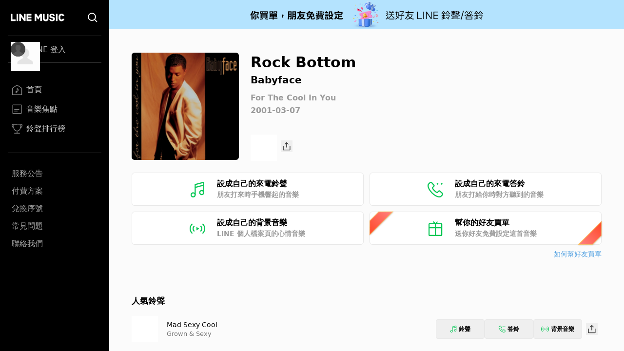

--- FILE ---
content_type: text/html; charset=utf-8
request_url: https://music-tw.line.me/track/1069761004
body_size: 8547
content:
<!DOCTYPE html><html><head><meta charSet="utf-8"/><meta name="viewport" content="width=device-width"/><title>Rock Bottom - Babyface 娃娃臉 - For The Cool In You專輯 - LINE MUSIC</title><link rel="icon" type="image/x-icon" href="/favicon.png"/><meta name="title" content="Rock Bottom - Babyface 娃娃臉 - For The Cool In You專輯 - LINE MUSIC"/><meta property="og:title" content="Rock Bottom - Babyface 娃娃臉 - For The Cool In You專輯 - LINE MUSIC"/><meta name="description" content="Rock Bottom歌詞 - Babyface 娃娃臉"/><meta property="og:description" content="Babyface 娃娃臉的Rock Bottom歌曲介紹與收聽 - LINE MUSIC"/><meta name="keywords" content="Rock Bottom, Rock Bottom歌詞, For The Cool In You, Babyface專輯, Babyface 娃娃臉"/><meta property="og:url" content="https://music-tw.line.me/track/1069761004"/><meta property="og:image" content="https://lineimg.omusic.com.tw/img/album/1069761.jpg?v=20220313093014"/><link rel="canonical" href="https://music-tw.line.me/track/1069761004"/><link rel="alternate" href="https://music-tw.line.me/track/1069761004" media="only screen and (max-width:640px)"/><link rel="alternate" href="https://music-tw.line.me/track/1069761004" media="handheld"/><meta name="next-head-count" content="14"/><link rel="preload" href="/_next/static/css/db105a7ba7bcb480.css" as="style"/><link rel="stylesheet" href="/_next/static/css/db105a7ba7bcb480.css" data-n-g=""/><link rel="preload" href="/_next/static/css/4df78f2cd73d6b26.css" as="style"/><link rel="stylesheet" href="/_next/static/css/4df78f2cd73d6b26.css" data-n-p=""/><noscript data-n-css=""></noscript><script defer="" nomodule="" src="/_next/static/chunks/polyfills-42372ed130431b0a.js"></script><script src="/_next/static/chunks/webpack-3379d213cb1db313.js" defer=""></script><script src="/_next/static/chunks/framework-64ad27b21261a9ce.js" defer=""></script><script src="/_next/static/chunks/main-80a248a7d28c20b2.js" defer=""></script><script src="/_next/static/chunks/pages/_app-dbe1ddee4e562aed.js" defer=""></script><script src="/_next/static/chunks/976-3bd7d06c31b37083.js" defer=""></script><script src="/_next/static/chunks/490-376012c099db8577.js" defer=""></script><script src="/_next/static/chunks/732-0875df5b8be68da0.js" defer=""></script><script src="/_next/static/chunks/pages/track/%5BtrackId%5D-d798c517f4fb1053.js" defer=""></script><script src="/_next/static/6IbIR_2lMUx5ydQqHfLqh/_buildManifest.js" defer=""></script><script src="/_next/static/6IbIR_2lMUx5ydQqHfLqh/_ssgManifest.js" defer=""></script></head><body class="bg-gray-50"><div id="__next"><div class="relative flex h-screen flex-col overflow-y-auto l:flex-row" id="layout-container"><div class="sticky top-0 z-10 w-auto flex-none bg-black l:bottom-0"><div class="flex"><a class="flex-1" href="/"><div class="mx-5 my-[21px] h-[25px] w-[111px] bg-[url(&#x27;/Logo/WhiteLineMusic.svg&#x27;)] bg-center bg-no-repeat l:mx-[22px] l:mb-[25px] l:mt-[23px]"></div></a><div class="mx-5 my-[21px] size-[25px] bg-[url(&#x27;/Common/WhiteSearch.svg&#x27;)] bg-center bg-no-repeat l:mx-[22px] l:mb-[25px] l:mt-[23px]"></div><div id="menu_button" class="hamburger-menu mb-[22px] mr-5 mt-6 bg-white bg-center bg-no-repeat l:hidden"></div></div><div id="menu" class="flex translate-x-full flex-col overflow-hidden text-gray-500 max-l:fixed max-l:left-0 max-l:top-0 max-l:size-full max-l:overflow-y-auto max-l:bg-black max-l:transition-transform max-l:duration-1000 l:translate-x-0"><div class="my-4 ml-auto mr-3.5 size-9 l:hidden"><button id="menu_close_button" class="btn-close [--c:white]" style="height:36px;--b:2px;--s:5px;--bg:transparent" type="button" data-headlessui-state=""></button></div><div class="mx-4"><div class="border-b border-gray-500/50 l:border-y"><div class="hidden h-[60px] text-xl font-bold leading-[60px] text-white l:flex l:h-[54px] l:py-3 l:text-base l:font-normal l:leading-8 l:text-gray-300"><img alt="Picture of the author" width="30" height="30" decoding="async" data-nimg="1" class="relative mr-3 size-[60px] rounded-full after:absolute after:left-0 after:top-0 after:size-[60px] after:bg-[url(&#x27;/DefaultPic/myInfo.gif&#x27;)] after:bg-cover after:content-[&#x27;&#x27;] l:ml-1.5 l:mr-2.5 l:size-[30px] l:after:content-[url(&#x27;/DefaultPic/profile.svg&#x27;)]" style="color:transparent" src=""/><a class="flex-1" href="https://music-tw.line.me/api/social/v1/sso/login">LINE 登入</a></div></div><div class="border-b border-gray-500/50 py-3 l:py-8"><a id="menu_link_0" href="/"><div class="flex items-center py-3 text-[22px] leading-[26px] opacity-80 hover:opacity-100 l:mt-1.5 l:px-2 l:py-1.5 l:text-base l:leading-5 text-white"><span class="flex items-center before:mr-2 before:inline-block before:size-[26px] before:bg-cover before:content-[&#x27;&#x27;] l:before:size-[22px] before:bg-[url(&quot;/SiderBar/Main.svg&quot;)]"></span>首頁</div></a><a id="menu_link_1" href="/magazine"><div class="flex items-center py-3 text-[22px] leading-[26px] opacity-80 hover:opacity-100 l:mt-1.5 l:px-2 l:py-1.5 l:text-base l:leading-5 text-white"><span class="flex items-center before:mr-2 before:inline-block before:size-[26px] before:bg-cover before:content-[&#x27;&#x27;] l:before:size-[22px] before:bg-[url(&quot;/SiderBar/Magazine.svg&quot;)]"></span>音樂焦點</div></a><a id="menu_link_2" href="/chart"><div class="flex items-center py-3 text-[22px] leading-[26px] opacity-80 hover:opacity-100 l:mt-1.5 l:px-2 l:py-1.5 l:text-base l:leading-5 text-white"><span class="flex items-center before:mr-2 before:inline-block before:size-[26px] before:bg-cover before:content-[&#x27;&#x27;] l:before:size-[22px] before:bg-[url(&quot;/SiderBar/Chart.svg&quot;)]"></span>鈴聲排行榜</div></a></div><div class="pt-6"><a href="https://music-tw.line.me/announcement"><div class="py-3 text-lg leading-5 text-white/80 opacity-80 hover:opacity-100 l:p-2 l:text-base l:leading-5">服務公告</div></a><a href="https://music-tw.line.me/shop"><div class="py-3 text-lg leading-5 text-white/80 opacity-80 hover:opacity-100 l:p-2 l:text-base l:leading-5">付費方案</div></a><a href="https://music-tw.line.me/redeem_page"><div class="py-3 text-lg leading-5 text-white/80 opacity-80 hover:opacity-100 l:p-2 l:text-base l:leading-5">兌換序號</div></a><a href="https://help2.line.me/LINEMusicTW/web/sp?lang=zh-Hant"><div class="py-3 text-lg leading-5 text-white/80 opacity-80 hover:opacity-100 l:p-2 l:text-base l:leading-5">常見問題</div></a><a href="https://contact-cc.line.me/zh-hant/"><div class="py-3 text-lg leading-5 text-white/80 opacity-80 hover:opacity-100 l:p-2 l:text-base l:leading-5">聯絡我們</div></a><a href="https://music-tw.line.me/api/social/v1/sso/login" class="l:hidden"><div class="py-3 text-lg leading-5 text-white/80 opacity-80 hover:opacity-100 l:p-2 l:text-base l:leading-5">LINE登入</div></a></div></div></div></div><div class="flex min-w-0 flex-1 flex-col"><div class="mx-5 w-auto flex-[0_1_100%] md:mx-[43px] 3xl:mx-auto 3xl:w-[964px]"><div class="flex pb-8 pt-6 l:pb-10 l:pt-8 2xl:pb-6 2xl:pt-12"><img alt="Rock Bottom" loading="lazy" width="200" height="200" decoding="async" data-nimg="1" class="picture size-[172px] l:size-[220px] rounded-md" style="color:transparent;--after-bg-image:url(/DefaultPic/album.png)" src="https://lineimg.omusic.com.tw/img/album/1069761.jpg?v=20220313093014"/><div class="ml-4 flex h-full flex-auto flex-col text-left l:ml-6"><div class="ellipsis-one-line text-[22px] font-extrabold leading-[29px] l:text-[30px] l:leading-10">Rock Bottom</div><a href="/artist/14708"><div class="ellipsis-one-line mt-[2px] text-base font-semibold leading-[22px] l:text-xl l:leading-7">Babyface</div></a><a href="/album/1069761"><div class="ellipsis-one-line mt-2 text-sm font-semibold leading-5 text-[#9A9A9A] l:mt-3 l:text-base l:leading-[22px]">For The Cool In You</div></a><div class="mt-[2px] text-sm font-semibold leading-5 text-[#9A9A9A] l:mt-1 l:text-base l:leading-[22px]">2001-03-07</div><div class="mt-2 flex items-center justify-between l:mt-[38px] l:justify-start"><div class="relative size-[54px]"><div id="trackend_icon" class="track-end-audition before:absolute before:left-0 before:top-0 before:m-[5px] before:size-11 before:rounded-full before:bg-[#06C755] before:content-[&#x27;&#x27;]"></div><div class="play_bar_btn absolute top-0 size-full bg-[conic-gradient(#06C755_0%,white_0%)]" id="trackend_progress" style="mask-image:radial-gradient(transparent 61%, black 63%, black 68%, transparent 70%)"></div></div><div class="ml-2"><button class="btn_share relative inline-block size-6 bg-[url(/Share/Icon.svg)] bg-no-repeat" type="button" data-headlessui-state=""></button></div></div></div></div><div id="melody_btn_section" class="grid grid-cols-1 gap-3 xl:grid-cols-2"><button id="btn_ringtone" class="relative flex h-[68px] items-center justify-center rounded-md border border-solid border-[#e8e8e8] bg-white text-base font-bold leading-[22px] hover:bg-[#efefef]" type="button" data-headlessui-state=""><div class="p-[18px_16px]" style="background-image:url(/MelodyIcon/RT.svg);background-repeat:no-repeat;background-size:32px 32px;background-position:0px 2.5px"></div><div class="ml-6 flex w-[182px] flex-col items-start"><span class="text-base font-semibold leading-[22px] text-black">設成自己的來電鈴聲</span><span class="text-sm font-semibold leading-[22px] text-[#9A9A9A]">朋友打來時手機響起的音樂</span></div><div class="absolute inset-0 size-full btn_ringtone track"></div></button><button id="btn_ringback" class="relative flex h-[68px] items-center justify-center rounded-md border border-solid border-[#e8e8e8] bg-white text-base font-bold leading-[22px] hover:bg-[#efefef]" type="button" data-headlessui-state=""><div class="p-[18px_16px]" style="background-image:url(/MelodyIcon/RB.svg);background-repeat:no-repeat;background-size:32px 32px;background-position:0px 2.5px"></div><div class="ml-6 flex w-[182px] flex-col items-start"><span class="text-base font-semibold leading-[22px] text-black">設成自己的來電答鈴</span><span class="text-sm font-semibold leading-[22px] text-[#9A9A9A]">朋友打給你時對方聽到的音樂</span></div><div class="absolute inset-0 size-full btn_ringback track"></div></button><button id="btn_bgm" class="relative flex h-[68px] items-center justify-center rounded-md border border-solid border-[#e8e8e8] bg-white text-base font-bold leading-[22px] hover:bg-[#efefef]" type="button" data-headlessui-state=""><div class="p-[18px_16px]" style="background-image:url(/MelodyIcon/BGM.svg);background-repeat:no-repeat;background-size:32px 32px;background-position:0px 2.5px"></div><div class="ml-6 flex w-[182px] flex-col items-start"><span class="text-base font-semibold leading-[22px] text-black">設成自己的背景音樂</span><span class="text-sm font-semibold leading-[22px] text-[#9A9A9A]">LINE 個人檔案頁的心情音樂</span></div><div class="absolute inset-0 size-full btn_bgm_track"></div></button><button id="btn_send_gift" class="relative flex h-[68px] items-center justify-center rounded-md border border-solid border-[#e8e8e8] bg-white text-base font-bold leading-[22px] before:bg-[url(/Common/Gift.svg)] before:bg-[length:32px_32px] before:bg-[position:0px_2.5px] before:bg-no-repeat before:p-[18px_16px] before:content-[&#x27;&#x27;] hover:bg-[#efefef]" type="button" data-headlessui-state=""><div class="absolute bottom-[17px] left-[2px] h-[69px] w-[25px] rotate-45 drop-shadow-[1px_0px_1px_#61544157]"><div class="size-full" style="clip-path:polygon(15% 69%, 15% 31%, 100% 0, 100% 100%);background:linear-gradient(180deg, #FFC458 2.08%, rgba(255, 136, 32, 0.74) 103.65%)"><div class="absolute block h-[69px] w-[25px] bg-gradient-to-b from-[#FF8484] to-[#FF4524]" style="clip-path:polygon(20% 68.5%, 20% 31.5%, 95% 4%, 95% 96%)"></div></div></div><div class="ml-6 flex w-[182px] flex-col items-start"><span class="text-base font-semibold leading-[22px]">幫你的好友買單</span><span class="text-sm font-semibold leading-[22px] text-[#9A9A9A]">送你好友免費設定這首音樂</span></div><div class="absolute right-[2px] top-[17px] h-[69px] w-[25px] rotate-[225deg] drop-shadow-[-1px_0px_1px_#61544157]"><div class="size-full" style="clip-path:polygon(15% 69%, 15% 31%, 100% 0, 100% 100%);background:linear-gradient(180deg, #FFC458 2.08%, rgba(255, 136, 32, 0.74) 103.65%)"><div class="block h-[69px] w-[25px] bg-gradient-to-b from-[#FF8484] to-[#FF4524]" style="clip-path:polygon(20% 68.5%, 20% 31.5%, 95% 4%, 95% 96%)"></div></div></div><div class="btn_send_gift absolute size-full"></div></button></div><div class="mt-2 text-right text-sm leading-[22px] text-[#51A0E1]"><a target="_blank" rel="noopener noreferrer" href="https://music-tw.landpress.line.me/payurbill">如何幫好友買單</a></div><div class="x2l:mt-16 lg:mt-[46px] mt-12"><div class="pb-[33px] pt-0 md:py-[18px] [&amp;:not(:first-child)]:border-t-0 md:[&amp;:not(:first-child)]:border-t md:[&amp;:not(:first-child)]:border-[#ededed]"><h3 class="relative text-left text-[19px] font-bold leading-[38px] text-black md:text-[17px]">人氣鈴聲</h3><div class="my-[15px] flex flex-col rounded-[5px] bg-white p-[5px] xs:p-[10px] xl:my-0 xl:flex-row xl:rounded-none xl:bg-gray-50 xl:px-0 xl:py-3"><div class="flex"><div class="relative size-[54px] flex-[0_0_auto] cursor-pointer"><img alt="專輯封面" loading="lazy" width="200" height="200" decoding="async" data-nimg="1" class="picture size-[54px]" style="color:transparent;--after-bg-image:url(/DefaultPic/album.png)" src="https://lineimg.omusic.com.tw/img/album/1164744.jpg?v=20200326204043"/><div id="track-1164744003_icon" class="circle_btn absolute left-0 top-0 size-full before:absolute before:left-0 before:top-0 before:size-full before:-rotate-90 before:bg-gradient-to-r before:from-black/40 before:to-black/0 before:content-[&#x27;&#x27;]"></div><div id="track-1164744003_progress" class="play_circle_btn absolute top-0 size-full" style="background-image:conic-gradient(red 0%, white 0%);mask-image:radial-gradient(transparent 44%, black 46%, black 51%, transparent 53%)"></div></div><div class="text-left m-auto ml-[18px]"><div class="ellipsis-one-line text-[17px] leading-[24px] text-black md:text-[14px] md:leading-[20px]"><a href="/track/1164744003">Mad Sexy Cool</a></div><div class="ellipsis-one-line text-[15px] leading-[22px] text-[#777777] md:text-[13px] md:leading-[18px]"><a href="/album/1164744">Grown &amp; Sexy</a></div></div></div><div class="ml-auto mr-0 flex items-center gap-[3px] p-[7px_0] xs:gap-2"><button class="btn_ringtone flex items-center justify-center rounded border border-[#e8e8e8] text-xs font-semibold leading-[22px] hover:bg-[#efefef] h-10 w-[79px] sm:w-[100px]" type="button" data-headlessui-state=""><div class="mr-1 bg-no-repeat size-[14px] bg-[url(/MelodyIcon/RT.svg)] bg-[length:14px_14px]"></div>鈴聲</button><button class="btn_ringback flex items-center justify-center rounded border border-[#e8e8e8] text-xs font-semibold leading-[22px] hover:bg-[#efefef] h-10 w-[79px] sm:w-[100px]" type="button" data-headlessui-state=""><div class="mr-1 bg-no-repeat size-[14px] bg-[url(/MelodyIcon/RB.svg)] bg-[length:14px_14px]"></div>答鈴</button><button class="btn_bgm_ flex items-center justify-center rounded border border-[#e8e8e8] text-xs font-semibold leading-[22px] hover:bg-[#efefef] h-10 w-[79px] sm:w-[100px]" type="button" data-headlessui-state=""><div class="mr-1 bg-no-repeat size-4 bg-[url(/MelodyIcon/BGM.svg)] bg-[length:16px_16px]"></div>背景音樂</button><div class="m-[8px_0] size-6 cursor-pointer hover:cursor-pointer xs:m-[8px]"><button class="btn_share relative inline-block size-6 bg-[url(/Share/Icon.svg)] bg-no-repeat" type="button" data-headlessui-state=""></button></div></div></div><div class="my-[15px] flex flex-col rounded-[5px] bg-white p-[5px] xs:p-[10px] xl:my-0 xl:flex-row xl:rounded-none xl:bg-gray-50 xl:px-0 xl:py-3"><div class="flex"><div class="relative size-[54px] flex-[0_0_auto] cursor-pointer"><img alt="專輯封面" loading="lazy" width="200" height="200" decoding="async" data-nimg="1" class="picture size-[54px]" style="color:transparent;--after-bg-image:url(/DefaultPic/album.png)" src="https://lineimg.omusic.com.tw/img/album/5889914.jpg?v=20220627063710"/><div id="track-5889914001_icon" class="circle_btn absolute left-0 top-0 size-full before:absolute before:left-0 before:top-0 before:size-full before:-rotate-90 before:bg-gradient-to-r before:from-black/40 before:to-black/0 before:content-[&#x27;&#x27;]"></div><div id="track-5889914001_progress" class="play_circle_btn absolute top-0 size-full" style="background-image:conic-gradient(red 0%, white 0%);mask-image:radial-gradient(transparent 44%, black 46%, black 51%, transparent 53%)"></div></div><div class="text-left m-auto ml-[18px]"><div class="ellipsis-one-line text-[17px] leading-[24px] text-black md:text-[14px] md:leading-[20px]"><a href="/track/5889914001">Keeps On Fallin&#x27;</a></div><div class="ellipsis-one-line text-[15px] leading-[22px] text-[#777777] md:text-[13px] md:leading-[18px]"><a href="/album/5889914">Keeps On Fallin&#x27;</a></div></div></div><div class="ml-auto mr-0 flex items-center gap-[3px] p-[7px_0] xs:gap-2"><button class="btn_ringtone flex items-center justify-center rounded border border-[#e8e8e8] text-xs font-semibold leading-[22px] hover:bg-[#efefef] h-10 w-[79px] sm:w-[100px]" type="button" data-headlessui-state=""><div class="mr-1 bg-no-repeat size-[14px] bg-[url(/MelodyIcon/RT.svg)] bg-[length:14px_14px]"></div>鈴聲</button><button class="btn_ringback flex items-center justify-center rounded border border-[#e8e8e8] text-xs font-semibold leading-[22px] hover:bg-[#efefef] h-10 w-[79px] sm:w-[100px]" type="button" data-headlessui-state=""><div class="mr-1 bg-no-repeat size-[14px] bg-[url(/MelodyIcon/RB.svg)] bg-[length:14px_14px]"></div>答鈴</button><button class="btn_bgm_ flex items-center justify-center rounded border border-[#e8e8e8] text-xs font-semibold leading-[22px] hover:bg-[#efefef] h-10 w-[79px] sm:w-[100px]" type="button" data-headlessui-state=""><div class="mr-1 bg-no-repeat size-4 bg-[url(/MelodyIcon/BGM.svg)] bg-[length:16px_16px]"></div>背景音樂</button><div class="m-[8px_0] size-6 cursor-pointer hover:cursor-pointer xs:m-[8px]"><button class="btn_share relative inline-block size-6 bg-[url(/Share/Icon.svg)] bg-no-repeat" type="button" data-headlessui-state=""></button></div></div></div><div class="my-[15px] flex flex-col rounded-[5px] bg-white p-[5px] xs:p-[10px] xl:my-0 xl:flex-row xl:rounded-none xl:bg-gray-50 xl:px-0 xl:py-3"><div class="flex"><div class="relative size-[54px] flex-[0_0_auto] cursor-pointer"><img alt="專輯封面" loading="lazy" width="200" height="200" decoding="async" data-nimg="1" class="picture size-[54px]" style="color:transparent;--after-bg-image:url(/DefaultPic/album.png)" src="https://lineimg.omusic.com.tw/img/album/1258594.jpg?v=20230130213850"/><div id="track-1258594001_icon" class="circle_btn absolute left-0 top-0 size-full before:absolute before:left-0 before:top-0 before:size-full before:-rotate-90 before:bg-gradient-to-r before:from-black/40 before:to-black/0 before:content-[&#x27;&#x27;]"></div><div id="track-1258594001_progress" class="play_circle_btn absolute top-0 size-full" style="background-image:conic-gradient(red 0%, white 0%);mask-image:radial-gradient(transparent 44%, black 46%, black 51%, transparent 53%)"></div></div><div class="text-left m-auto ml-[18px]"><div class="ellipsis-one-line text-[17px] leading-[24px] text-black md:text-[14px] md:leading-[20px]"><a href="/track/1258594001">We&#x27;ve Got Love</a></div><div class="ellipsis-one-line text-[15px] leading-[22px] text-[#777777] md:text-[13px] md:leading-[18px]"><a href="/album/1258594">Return Of The Tender Lover 柔情再現</a></div></div></div><div class="ml-auto mr-0 flex items-center gap-[3px] p-[7px_0] xs:gap-2"><button class="btn_ringtone flex items-center justify-center rounded border border-[#e8e8e8] text-xs font-semibold leading-[22px] hover:bg-[#efefef] h-10 w-[79px] sm:w-[100px]" type="button" data-headlessui-state=""><div class="mr-1 bg-no-repeat size-[14px] bg-[url(/MelodyIcon/RT.svg)] bg-[length:14px_14px]"></div>鈴聲</button><button class="btn_ringback flex items-center justify-center rounded border border-[#e8e8e8] text-xs font-semibold leading-[22px] hover:bg-[#efefef] h-10 w-[79px] sm:w-[100px]" type="button" data-headlessui-state=""><div class="mr-1 bg-no-repeat size-[14px] bg-[url(/MelodyIcon/RB.svg)] bg-[length:14px_14px]"></div>答鈴</button><button class="btn_bgm_ flex items-center justify-center rounded border border-[#e8e8e8] text-xs font-semibold leading-[22px] hover:bg-[#efefef] h-10 w-[79px] sm:w-[100px]" type="button" data-headlessui-state=""><div class="mr-1 bg-no-repeat size-4 bg-[url(/MelodyIcon/BGM.svg)] bg-[length:16px_16px]"></div>背景音樂</button><div class="m-[8px_0] size-6 cursor-pointer hover:cursor-pointer xs:m-[8px]"><button class="btn_share relative inline-block size-6 bg-[url(/Share/Icon.svg)] bg-no-repeat" type="button" data-headlessui-state=""></button></div></div></div><div class="my-[15px] flex flex-col rounded-[5px] bg-white p-[5px] xs:p-[10px] xl:my-0 xl:flex-row xl:rounded-none xl:bg-gray-50 xl:px-0 xl:py-3"><div class="flex"><div class="relative size-[54px] flex-[0_0_auto] cursor-pointer"><img alt="專輯封面" loading="lazy" width="200" height="200" decoding="async" data-nimg="1" class="picture size-[54px]" style="color:transparent;--after-bg-image:url(/DefaultPic/album.png)" src="https://lineimg.omusic.com.tw/img/album/1274745.jpg?v=20220313013054"/><div id="track-1274745007_icon" class="circle_btn absolute left-0 top-0 size-full before:absolute before:left-0 before:top-0 before:size-full before:-rotate-90 before:bg-gradient-to-r before:from-black/40 before:to-black/0 before:content-[&#x27;&#x27;]"></div><div id="track-1274745007_progress" class="play_circle_btn absolute top-0 size-full" style="background-image:conic-gradient(red 0%, white 0%);mask-image:radial-gradient(transparent 44%, black 46%, black 51%, transparent 53%)"></div></div><div class="text-left m-auto ml-[18px]"><div class="ellipsis-one-line text-[17px] leading-[24px] text-black md:text-[14px] md:leading-[20px]"><a href="/track/1274745007">When Can I See You</a></div><div class="ellipsis-one-line text-[15px] leading-[22px] text-[#777777] md:text-[13px] md:leading-[18px]"><a href="/album/1274745">For The Cool In You</a></div></div></div><div class="ml-auto mr-0 flex items-center gap-[3px] p-[7px_0] xs:gap-2"><button class="btn_ringtone flex items-center justify-center rounded border border-[#e8e8e8] text-xs font-semibold leading-[22px] hover:bg-[#efefef] h-10 w-[79px] sm:w-[100px]" type="button" data-headlessui-state=""><div class="mr-1 bg-no-repeat size-[14px] bg-[url(/MelodyIcon/RT.svg)] bg-[length:14px_14px]"></div>鈴聲</button><button class="btn_ringback flex items-center justify-center rounded border border-[#e8e8e8] text-xs font-semibold leading-[22px] hover:bg-[#efefef] h-10 w-[79px] sm:w-[100px]" type="button" data-headlessui-state=""><div class="mr-1 bg-no-repeat size-[14px] bg-[url(/MelodyIcon/RB.svg)] bg-[length:14px_14px]"></div>答鈴</button><button class="btn_bgm_ flex items-center justify-center rounded border border-[#e8e8e8] text-xs font-semibold leading-[22px] hover:bg-[#efefef] h-10 w-[79px] sm:w-[100px]" type="button" data-headlessui-state=""><div class="mr-1 bg-no-repeat size-4 bg-[url(/MelodyIcon/BGM.svg)] bg-[length:16px_16px]"></div>背景音樂</button><div class="m-[8px_0] size-6 cursor-pointer hover:cursor-pointer xs:m-[8px]"><button class="btn_share relative inline-block size-6 bg-[url(/Share/Icon.svg)] bg-no-repeat" type="button" data-headlessui-state=""></button></div></div></div><div class="my-[15px] flex flex-col rounded-[5px] bg-white p-[5px] xs:p-[10px] xl:my-0 xl:flex-row xl:rounded-none xl:bg-gray-50 xl:px-0 xl:py-3"><div class="flex"><div class="relative size-[54px] flex-[0_0_auto] cursor-pointer"><img alt="專輯封面" loading="lazy" width="200" height="200" decoding="async" data-nimg="1" class="picture size-[54px]" style="color:transparent;--after-bg-image:url(/DefaultPic/album.png)" src="https://lineimg.omusic.com.tw/img/album/1268764.jpg?v=20220424233009"/><div id="track-1268764009_icon" class="circle_btn absolute left-0 top-0 size-full before:absolute before:left-0 before:top-0 before:size-full before:-rotate-90 before:bg-gradient-to-r before:from-black/40 before:to-black/0 before:content-[&#x27;&#x27;]"></div><div id="track-1268764009_progress" class="play_circle_btn absolute top-0 size-full" style="background-image:conic-gradient(red 0%, white 0%);mask-image:radial-gradient(transparent 44%, black 46%, black 51%, transparent 53%)"></div></div><div class="text-left m-auto ml-[18px]"><div class="ellipsis-one-line text-[17px] leading-[24px] text-black md:text-[14px] md:leading-[20px]"><a href="/track/1268764009">With Him</a></div><div class="ellipsis-one-line text-[15px] leading-[22px] text-[#777777] md:text-[13px] md:leading-[18px]"><a href="/album/1268764">Face 2 Face</a></div></div></div><div class="ml-auto mr-0 flex items-center gap-[3px] p-[7px_0] xs:gap-2"><button class="btn_ringtone flex items-center justify-center rounded border border-[#e8e8e8] text-xs font-semibold leading-[22px] hover:bg-[#efefef] h-10 w-[79px] sm:w-[100px]" type="button" data-headlessui-state=""><div class="mr-1 bg-no-repeat size-[14px] bg-[url(/MelodyIcon/RT.svg)] bg-[length:14px_14px]"></div>鈴聲</button><button class="btn_ringback flex items-center justify-center rounded border border-[#e8e8e8] text-xs font-semibold leading-[22px] hover:bg-[#efefef] h-10 w-[79px] sm:w-[100px]" type="button" data-headlessui-state=""><div class="mr-1 bg-no-repeat size-[14px] bg-[url(/MelodyIcon/RB.svg)] bg-[length:14px_14px]"></div>答鈴</button><button class="btn_bgm_ flex items-center justify-center rounded border border-[#e8e8e8] text-xs font-semibold leading-[22px] hover:bg-[#efefef] h-10 w-[79px] sm:w-[100px]" type="button" data-headlessui-state=""><div class="mr-1 bg-no-repeat size-4 bg-[url(/MelodyIcon/BGM.svg)] bg-[length:16px_16px]"></div>背景音樂</button><div class="m-[8px_0] size-6 cursor-pointer hover:cursor-pointer xs:m-[8px]"><button class="btn_share relative inline-block size-6 bg-[url(/Share/Icon.svg)] bg-no-repeat" type="button" data-headlessui-state=""></button></div></div></div><div class="my-[15px] flex flex-col rounded-[5px] bg-white p-[5px] xs:p-[10px] xl:my-0 xl:flex-row xl:rounded-none xl:bg-gray-50 xl:px-0 xl:py-3"><div class="flex"><div class="relative size-[54px] flex-[0_0_auto] cursor-pointer"><img alt="專輯封面" loading="lazy" width="200" height="200" decoding="async" data-nimg="1" class="picture size-[54px]" style="color:transparent;--after-bg-image:url(/DefaultPic/album.png)" src="https://lineimg.omusic.com.tw/img/album/1238097.jpg?v=20250131124023"/><div id="track-1238097001_icon" class="circle_btn absolute left-0 top-0 size-full before:absolute before:left-0 before:top-0 before:size-full before:-rotate-90 before:bg-gradient-to-r before:from-black/40 before:to-black/0 before:content-[&#x27;&#x27;]"></div><div id="track-1238097001_progress" class="play_circle_btn absolute top-0 size-full" style="background-image:conic-gradient(red 0%, white 0%);mask-image:radial-gradient(transparent 44%, black 46%, black 51%, transparent 53%)"></div></div><div class="text-left m-auto ml-[18px]"><div class="ellipsis-one-line text-[17px] leading-[24px] text-black md:text-[14px] md:leading-[20px]"><a href="/track/1238097001">Sorry For The Stupid Things (Main)</a></div><div class="ellipsis-one-line text-[15px] leading-[22px] text-[#777777] md:text-[13px] md:leading-[18px]"><a href="/album/1238097">Sorry For The Stupid Things (Main)</a></div></div></div><div class="ml-auto mr-0 flex items-center gap-[3px] p-[7px_0] xs:gap-2"><button class="btn_ringtone flex items-center justify-center rounded border border-[#e8e8e8] text-xs font-semibold leading-[22px] hover:bg-[#efefef] h-10 w-[79px] sm:w-[100px]" type="button" data-headlessui-state=""><div class="mr-1 bg-no-repeat size-[14px] bg-[url(/MelodyIcon/RT.svg)] bg-[length:14px_14px]"></div>鈴聲</button><button class="btn_ringback flex items-center justify-center rounded border border-[#e8e8e8] text-xs font-semibold leading-[22px] hover:bg-[#efefef] h-10 w-[79px] sm:w-[100px]" type="button" data-headlessui-state=""><div class="mr-1 bg-no-repeat size-[14px] bg-[url(/MelodyIcon/RB.svg)] bg-[length:14px_14px]"></div>答鈴</button><button class="btn_bgm_ flex items-center justify-center rounded border border-[#e8e8e8] text-xs font-semibold leading-[22px] hover:bg-[#efefef] h-10 w-[79px] sm:w-[100px]" type="button" data-headlessui-state=""><div class="mr-1 bg-no-repeat size-4 bg-[url(/MelodyIcon/BGM.svg)] bg-[length:16px_16px]"></div>背景音樂</button><div class="m-[8px_0] size-6 cursor-pointer hover:cursor-pointer xs:m-[8px]"><button class="btn_share relative inline-block size-6 bg-[url(/Share/Icon.svg)] bg-no-repeat" type="button" data-headlessui-state=""></button></div></div></div><div class="my-[15px] flex flex-col rounded-[5px] bg-white p-[5px] xs:p-[10px] xl:my-0 xl:flex-row xl:rounded-none xl:bg-gray-50 xl:px-0 xl:py-3"><div class="flex"><div class="relative size-[54px] flex-[0_0_auto] cursor-pointer"><img alt="專輯封面" loading="lazy" width="200" height="200" decoding="async" data-nimg="1" class="picture size-[54px]" style="color:transparent;--after-bg-image:url(/DefaultPic/album.png)" src="https://lineimg.omusic.com.tw/img/album/1232126.jpg?v=20200327225746"/><div id="track-1232126010_icon" class="circle_btn absolute left-0 top-0 size-full before:absolute before:left-0 before:top-0 before:size-full before:-rotate-90 before:bg-gradient-to-r before:from-black/40 before:to-black/0 before:content-[&#x27;&#x27;]"></div><div id="track-1232126010_progress" class="play_circle_btn absolute top-0 size-full" style="background-image:conic-gradient(red 0%, white 0%);mask-image:radial-gradient(transparent 44%, black 46%, black 51%, transparent 53%)"></div></div><div class="text-left m-auto ml-[18px]"><div class="ellipsis-one-line text-[17px] leading-[24px] text-black md:text-[14px] md:leading-[20px]"><a href="/track/1232126010">Well Alright</a></div><div class="ellipsis-one-line text-[15px] leading-[22px] text-[#777777] md:text-[13px] md:leading-[18px]"><a href="/album/1232126">The Essential Babyface</a></div></div></div><div class="ml-auto mr-0 flex items-center gap-[3px] p-[7px_0] xs:gap-2"><button class="btn_ringtone flex items-center justify-center rounded border border-[#e8e8e8] text-xs font-semibold leading-[22px] hover:bg-[#efefef] h-10 w-[79px] sm:w-[100px]" type="button" data-headlessui-state=""><div class="mr-1 bg-no-repeat size-[14px] bg-[url(/MelodyIcon/RT.svg)] bg-[length:14px_14px]"></div>鈴聲</button><button class="btn_ringback flex items-center justify-center rounded border border-[#e8e8e8] text-xs font-semibold leading-[22px] hover:bg-[#efefef] h-10 w-[79px] sm:w-[100px]" type="button" data-headlessui-state=""><div class="mr-1 bg-no-repeat size-[14px] bg-[url(/MelodyIcon/RB.svg)] bg-[length:14px_14px]"></div>答鈴</button><button class="btn_bgm_ flex items-center justify-center rounded border border-[#e8e8e8] text-xs font-semibold leading-[22px] hover:bg-[#efefef] h-10 w-[79px] sm:w-[100px]" type="button" data-headlessui-state=""><div class="mr-1 bg-no-repeat size-4 bg-[url(/MelodyIcon/BGM.svg)] bg-[length:16px_16px]"></div>背景音樂</button><div class="m-[8px_0] size-6 cursor-pointer hover:cursor-pointer xs:m-[8px]"><button class="btn_share relative inline-block size-6 bg-[url(/Share/Icon.svg)] bg-no-repeat" type="button" data-headlessui-state=""></button></div></div></div><div class="my-[15px] flex flex-col rounded-[5px] bg-white p-[5px] xs:p-[10px] xl:my-0 xl:flex-row xl:rounded-none xl:bg-gray-50 xl:px-0 xl:py-3"><div class="flex"><div class="relative size-[54px] flex-[0_0_auto] cursor-pointer"><img alt="專輯封面" loading="lazy" width="200" height="200" decoding="async" data-nimg="1" class="picture size-[54px]" style="color:transparent;--after-bg-image:url(/DefaultPic/album.png)" src="https://lineimg.omusic.com.tw/img/album/1062938.jpg?v=20250518021031"/><div id="track-1062938007_icon" class="circle_btn absolute left-0 top-0 size-full before:absolute before:left-0 before:top-0 before:size-full before:-rotate-90 before:bg-gradient-to-r before:from-black/40 before:to-black/0 before:content-[&#x27;&#x27;]"></div><div id="track-1062938007_progress" class="play_circle_btn absolute top-0 size-full" style="background-image:conic-gradient(red 0%, white 0%);mask-image:radial-gradient(transparent 44%, black 46%, black 51%, transparent 53%)"></div></div><div class="text-left m-auto ml-[18px]"><div class="ellipsis-one-line text-[17px] leading-[24px] text-black md:text-[14px] md:leading-[20px]"><a href="/track/1062938007">Seven Seas (Album Version)</a></div><div class="ellipsis-one-line text-[15px] leading-[22px] text-[#777777] md:text-[13px] md:leading-[18px]"><a href="/album/1062938">The Day</a></div></div></div><div class="ml-auto mr-0 flex items-center gap-[3px] p-[7px_0] xs:gap-2"><button class="btn_ringtone flex items-center justify-center rounded border border-[#e8e8e8] text-xs font-semibold leading-[22px] hover:bg-[#efefef] h-10 w-[79px] sm:w-[100px]" type="button" data-headlessui-state=""><div class="mr-1 bg-no-repeat size-[14px] bg-[url(/MelodyIcon/RT.svg)] bg-[length:14px_14px]"></div>鈴聲</button><button class="btn_ringback flex items-center justify-center rounded border border-[#e8e8e8] text-xs font-semibold leading-[22px] hover:bg-[#efefef] h-10 w-[79px] sm:w-[100px]" type="button" data-headlessui-state=""><div class="mr-1 bg-no-repeat size-[14px] bg-[url(/MelodyIcon/RB.svg)] bg-[length:14px_14px]"></div>答鈴</button><button class="btn_bgm_ flex items-center justify-center rounded border border-[#e8e8e8] text-xs font-semibold leading-[22px] hover:bg-[#efefef] h-10 w-[79px] sm:w-[100px]" type="button" data-headlessui-state=""><div class="mr-1 bg-no-repeat size-4 bg-[url(/MelodyIcon/BGM.svg)] bg-[length:16px_16px]"></div>背景音樂</button><div class="m-[8px_0] size-6 cursor-pointer hover:cursor-pointer xs:m-[8px]"><button class="btn_share relative inline-block size-6 bg-[url(/Share/Icon.svg)] bg-no-repeat" type="button" data-headlessui-state=""></button></div></div></div><div class="my-[15px] flex flex-col rounded-[5px] bg-white p-[5px] xs:p-[10px] xl:my-0 xl:flex-row xl:rounded-none xl:bg-gray-50 xl:px-0 xl:py-3"><div class="flex"><div class="relative size-[54px] flex-[0_0_auto] cursor-pointer"><img alt="專輯封面" loading="lazy" width="200" height="200" decoding="async" data-nimg="1" class="picture size-[54px]" style="color:transparent;--after-bg-image:url(/DefaultPic/album.png)" src="https://lineimg.omusic.com.tw/img/album/1062938.jpg?v=20250518021031"/><div id="track-1062938001_icon" class="circle_btn absolute left-0 top-0 size-full before:absolute before:left-0 before:top-0 before:size-full before:-rotate-90 before:bg-gradient-to-r before:from-black/40 before:to-black/0 before:content-[&#x27;&#x27;]"></div><div id="track-1062938001_progress" class="play_circle_btn absolute top-0 size-full" style="background-image:conic-gradient(red 0%, white 0%);mask-image:radial-gradient(transparent 44%, black 46%, black 51%, transparent 53%)"></div></div><div class="text-left m-auto ml-[18px]"><div class="ellipsis-one-line text-[17px] leading-[24px] text-black md:text-[14px] md:leading-[20px]"><a href="/track/1062938001">Every Time I Close My Eyes</a></div><div class="ellipsis-one-line text-[15px] leading-[22px] text-[#777777] md:text-[13px] md:leading-[18px]"><a href="/album/1062938">The Day</a></div></div></div><div class="ml-auto mr-0 flex items-center gap-[3px] p-[7px_0] xs:gap-2"><button class="btn_ringtone flex items-center justify-center rounded border border-[#e8e8e8] text-xs font-semibold leading-[22px] hover:bg-[#efefef] h-10 w-[79px] sm:w-[100px]" type="button" data-headlessui-state=""><div class="mr-1 bg-no-repeat size-[14px] bg-[url(/MelodyIcon/RT.svg)] bg-[length:14px_14px]"></div>鈴聲</button><button class="btn_ringback flex items-center justify-center rounded border border-[#e8e8e8] text-xs font-semibold leading-[22px] hover:bg-[#efefef] h-10 w-[79px] sm:w-[100px]" type="button" data-headlessui-state=""><div class="mr-1 bg-no-repeat size-[14px] bg-[url(/MelodyIcon/RB.svg)] bg-[length:14px_14px]"></div>答鈴</button><button class="btn_bgm_ flex items-center justify-center rounded border border-[#e8e8e8] text-xs font-semibold leading-[22px] hover:bg-[#efefef] h-10 w-[79px] sm:w-[100px]" type="button" data-headlessui-state=""><div class="mr-1 bg-no-repeat size-4 bg-[url(/MelodyIcon/BGM.svg)] bg-[length:16px_16px]"></div>背景音樂</button><div class="m-[8px_0] size-6 cursor-pointer hover:cursor-pointer xs:m-[8px]"><button class="btn_share relative inline-block size-6 bg-[url(/Share/Icon.svg)] bg-no-repeat" type="button" data-headlessui-state=""></button></div></div></div><div class="my-[15px] flex flex-col rounded-[5px] bg-white p-[5px] xs:p-[10px] xl:my-0 xl:flex-row xl:rounded-none xl:bg-gray-50 xl:px-0 xl:py-3"><div class="flex"><div class="relative size-[54px] flex-[0_0_auto] cursor-pointer"><img alt="專輯封面" loading="lazy" width="200" height="200" decoding="async" data-nimg="1" class="picture size-[54px]" style="color:transparent;--after-bg-image:url(/DefaultPic/album.png)" src="https://lineimg.omusic.com.tw/img/album/1069783.jpg?v=20220216023012"/><div id="track-1069783007_icon" class="circle_btn absolute left-0 top-0 size-full before:absolute before:left-0 before:top-0 before:size-full before:-rotate-90 before:bg-gradient-to-r before:from-black/40 before:to-black/0 before:content-[&#x27;&#x27;]"></div><div id="track-1069783007_progress" class="play_circle_btn absolute top-0 size-full" style="background-image:conic-gradient(red 0%, white 0%);mask-image:radial-gradient(transparent 44%, black 46%, black 51%, transparent 53%)"></div></div><div class="text-left m-auto ml-[18px]"><div class="ellipsis-one-line text-[17px] leading-[24px] text-black md:text-[14px] md:leading-[20px]"><a href="/track/1069783007">Whip Appeal (12-inch Version)</a></div><div class="ellipsis-one-line text-[15px] leading-[22px] text-[#777777] md:text-[13px] md:leading-[18px]"><a href="/album/1069783">Tender Lover</a></div></div></div><div class="ml-auto mr-0 flex items-center gap-[3px] p-[7px_0] xs:gap-2"><button class="btn_ringtone flex items-center justify-center rounded border border-[#e8e8e8] text-xs font-semibold leading-[22px] hover:bg-[#efefef] h-10 w-[79px] sm:w-[100px]" type="button" data-headlessui-state=""><div class="mr-1 bg-no-repeat size-[14px] bg-[url(/MelodyIcon/RT.svg)] bg-[length:14px_14px]"></div>鈴聲</button><button class="btn_ringback flex items-center justify-center rounded border border-[#e8e8e8] text-xs font-semibold leading-[22px] hover:bg-[#efefef] h-10 w-[79px] sm:w-[100px]" type="button" data-headlessui-state=""><div class="mr-1 bg-no-repeat size-[14px] bg-[url(/MelodyIcon/RB.svg)] bg-[length:14px_14px]"></div>答鈴</button><button class="btn_bgm_ flex items-center justify-center rounded border border-[#e8e8e8] text-xs font-semibold leading-[22px] hover:bg-[#efefef] h-10 w-[79px] sm:w-[100px]" type="button" data-headlessui-state=""><div class="mr-1 bg-no-repeat size-4 bg-[url(/MelodyIcon/BGM.svg)] bg-[length:16px_16px]"></div>背景音樂</button><div class="m-[8px_0] size-6 cursor-pointer hover:cursor-pointer xs:m-[8px]"><button class="btn_share relative inline-block size-6 bg-[url(/Share/Icon.svg)] bg-no-repeat" type="button" data-headlessui-state=""></button></div></div></div><div class="my-[15px] flex flex-col rounded-[5px] bg-white p-[5px] xs:p-[10px] xl:my-0 xl:flex-row xl:rounded-none xl:bg-gray-50 xl:px-0 xl:py-3"><div class="flex"><div class="relative size-[54px] flex-[0_0_auto] cursor-pointer"><img alt="專輯封面" loading="lazy" width="200" height="200" decoding="async" data-nimg="1" class="picture size-[54px]" style="color:transparent;--after-bg-image:url(/DefaultPic/album.png)" src="https://lineimg.omusic.com.tw/img/album/7325484.jpg?v=20231106213807"/><div id="track-7325484001_icon" class="circle_btn absolute left-0 top-0 size-full before:absolute before:left-0 before:top-0 before:size-full before:-rotate-90 before:bg-gradient-to-r before:from-black/40 before:to-black/0 before:content-[&#x27;&#x27;]"></div><div id="track-7325484001_progress" class="play_circle_btn absolute top-0 size-full" style="background-image:conic-gradient(red 0%, white 0%);mask-image:radial-gradient(transparent 44%, black 46%, black 51%, transparent 53%)"></div></div><div class="text-left m-auto ml-[18px]"><div class="ellipsis-one-line text-[17px] leading-[24px] text-black md:text-[14px] md:leading-[20px]"><a href="/track/7325484001">Shaadi Ho Rahi</a></div><div class="ellipsis-one-line text-[15px] leading-[22px] text-[#777777] md:text-[13px] md:leading-[18px]"><a href="/album/7325484">Shaadi Ho Rahi</a></div></div></div><div class="ml-auto mr-0 flex items-center gap-[3px] p-[7px_0] xs:gap-2"><button class="btn_ringtone flex items-center justify-center rounded border border-[#e8e8e8] text-xs font-semibold leading-[22px] hover:bg-[#efefef] h-10 w-[79px] sm:w-[100px]" type="button" data-headlessui-state=""><div class="mr-1 bg-no-repeat size-[14px] bg-[url(/MelodyIcon/RT.svg)] bg-[length:14px_14px]"></div>鈴聲</button><button class="btn_ringback flex items-center justify-center rounded border border-[#e8e8e8] text-xs font-semibold leading-[22px] hover:bg-[#efefef] h-10 w-[79px] sm:w-[100px]" type="button" data-headlessui-state=""><div class="mr-1 bg-no-repeat size-[14px] bg-[url(/MelodyIcon/RB.svg)] bg-[length:14px_14px]"></div>答鈴</button><button class="btn_bgm_ flex items-center justify-center rounded border border-[#e8e8e8] text-xs font-semibold leading-[22px] hover:bg-[#efefef] h-10 w-[79px] sm:w-[100px]" type="button" data-headlessui-state=""><div class="mr-1 bg-no-repeat size-4 bg-[url(/MelodyIcon/BGM.svg)] bg-[length:16px_16px]"></div>背景音樂</button><div class="m-[8px_0] size-6 cursor-pointer hover:cursor-pointer xs:m-[8px]"><button class="btn_share relative inline-block size-6 bg-[url(/Share/Icon.svg)] bg-no-repeat" type="button" data-headlessui-state=""></button></div></div></div><div class="my-[15px] flex flex-col rounded-[5px] bg-white p-[5px] xs:p-[10px] xl:my-0 xl:flex-row xl:rounded-none xl:bg-gray-50 xl:px-0 xl:py-3"><div class="flex"><div class="relative size-[54px] flex-[0_0_auto] cursor-pointer"><img alt="專輯封面" loading="lazy" width="200" height="200" decoding="async" data-nimg="1" class="picture size-[54px]" style="color:transparent;--after-bg-image:url(/DefaultPic/album.png)" src="https://lineimg.omusic.com.tw/img/album/7206310.jpg?v=20230620034019"/><div id="track-7206310001_icon" class="circle_btn absolute left-0 top-0 size-full before:absolute before:left-0 before:top-0 before:size-full before:-rotate-90 before:bg-gradient-to-r before:from-black/40 before:to-black/0 before:content-[&#x27;&#x27;]"></div><div id="track-7206310001_progress" class="play_circle_btn absolute top-0 size-full" style="background-image:conic-gradient(red 0%, white 0%);mask-image:radial-gradient(transparent 44%, black 46%, black 51%, transparent 53%)"></div></div><div class="text-left m-auto ml-[18px]"><div class="ellipsis-one-line text-[17px] leading-[24px] text-black md:text-[14px] md:leading-[20px]"><a href="/track/7206310001">Pal</a></div><div class="ellipsis-one-line text-[15px] leading-[22px] text-[#777777] md:text-[13px] md:leading-[18px]"><a href="/album/7206310">Pal</a></div></div></div><div class="ml-auto mr-0 flex items-center gap-[3px] p-[7px_0] xs:gap-2"><button class="btn_ringtone flex items-center justify-center rounded border border-[#e8e8e8] text-xs font-semibold leading-[22px] hover:bg-[#efefef] h-10 w-[79px] sm:w-[100px]" type="button" data-headlessui-state=""><div class="mr-1 bg-no-repeat size-[14px] bg-[url(/MelodyIcon/RT.svg)] bg-[length:14px_14px]"></div>鈴聲</button><button class="btn_ringback flex items-center justify-center rounded border border-[#e8e8e8] text-xs font-semibold leading-[22px] hover:bg-[#efefef] h-10 w-[79px] sm:w-[100px]" type="button" data-headlessui-state=""><div class="mr-1 bg-no-repeat size-[14px] bg-[url(/MelodyIcon/RB.svg)] bg-[length:14px_14px]"></div>答鈴</button><button class="btn_bgm_ flex items-center justify-center rounded border border-[#e8e8e8] text-xs font-semibold leading-[22px] hover:bg-[#efefef] h-10 w-[79px] sm:w-[100px]" type="button" data-headlessui-state=""><div class="mr-1 bg-no-repeat size-4 bg-[url(/MelodyIcon/BGM.svg)] bg-[length:16px_16px]"></div>背景音樂</button><div class="m-[8px_0] size-6 cursor-pointer hover:cursor-pointer xs:m-[8px]"><button class="btn_share relative inline-block size-6 bg-[url(/Share/Icon.svg)] bg-no-repeat" type="button" data-headlessui-state=""></button></div></div></div><div class="my-[15px] flex flex-col rounded-[5px] bg-white p-[5px] xs:p-[10px] xl:my-0 xl:flex-row xl:rounded-none xl:bg-gray-50 xl:px-0 xl:py-3"><div class="flex"><div class="relative size-[54px] flex-[0_0_auto] cursor-pointer"><img alt="專輯封面" loading="lazy" width="200" height="200" decoding="async" data-nimg="1" class="picture size-[54px]" style="color:transparent;--after-bg-image:url(/DefaultPic/album.png)" src="https://lineimg.omusic.com.tw/img/album/7101809.jpg?v=20230222231901"/><div id="track-7101809001_icon" class="circle_btn absolute left-0 top-0 size-full before:absolute before:left-0 before:top-0 before:size-full before:-rotate-90 before:bg-gradient-to-r before:from-black/40 before:to-black/0 before:content-[&#x27;&#x27;]"></div><div id="track-7101809001_progress" class="play_circle_btn absolute top-0 size-full" style="background-image:conic-gradient(red 0%, white 0%);mask-image:radial-gradient(transparent 44%, black 46%, black 51%, transparent 53%)"></div></div><div class="text-left m-auto ml-[18px]"><div class="ellipsis-one-line text-[17px] leading-[24px] text-black md:text-[14px] md:leading-[20px]"><a href="/track/7101809001">Playa</a></div><div class="ellipsis-one-line text-[15px] leading-[22px] text-[#777777] md:text-[13px] md:leading-[18px]"><a href="/album/7101809">Playa</a></div></div></div><div class="ml-auto mr-0 flex items-center gap-[3px] p-[7px_0] xs:gap-2"><button class="btn_ringtone flex items-center justify-center rounded border border-[#e8e8e8] text-xs font-semibold leading-[22px] hover:bg-[#efefef] h-10 w-[79px] sm:w-[100px]" type="button" data-headlessui-state=""><div class="mr-1 bg-no-repeat size-[14px] bg-[url(/MelodyIcon/RT.svg)] bg-[length:14px_14px]"></div>鈴聲</button><button class="btn_ringback flex items-center justify-center rounded border border-[#e8e8e8] text-xs font-semibold leading-[22px] hover:bg-[#efefef] h-10 w-[79px] sm:w-[100px]" type="button" data-headlessui-state=""><div class="mr-1 bg-no-repeat size-[14px] bg-[url(/MelodyIcon/RB.svg)] bg-[length:14px_14px]"></div>答鈴</button><button class="btn_bgm_ flex items-center justify-center rounded border border-[#e8e8e8] text-xs font-semibold leading-[22px] hover:bg-[#efefef] h-10 w-[79px] sm:w-[100px]" type="button" data-headlessui-state=""><div class="mr-1 bg-no-repeat size-4 bg-[url(/MelodyIcon/BGM.svg)] bg-[length:16px_16px]"></div>背景音樂</button><div class="m-[8px_0] size-6 cursor-pointer hover:cursor-pointer xs:m-[8px]"><button class="btn_share relative inline-block size-6 bg-[url(/Share/Icon.svg)] bg-no-repeat" type="button" data-headlessui-state=""></button></div></div></div><div class="my-[15px] flex flex-col rounded-[5px] bg-white p-[5px] xs:p-[10px] xl:my-0 xl:flex-row xl:rounded-none xl:bg-gray-50 xl:px-0 xl:py-3"><div class="flex"><div class="relative size-[54px] flex-[0_0_auto] cursor-pointer"><img alt="專輯封面" loading="lazy" width="200" height="200" decoding="async" data-nimg="1" class="picture size-[54px]" style="color:transparent;--after-bg-image:url(/DefaultPic/album.png)" src="https://lineimg.omusic.com.tw/img/album/7102449.jpg?v=20230224120753"/><div id="track-7102449005_icon" class="circle_btn absolute left-0 top-0 size-full before:absolute before:left-0 before:top-0 before:size-full before:-rotate-90 before:bg-gradient-to-r before:from-black/40 before:to-black/0 before:content-[&#x27;&#x27;]"></div><div id="track-7102449005_progress" class="play_circle_btn absolute top-0 size-full" style="background-image:conic-gradient(red 0%, white 0%);mask-image:radial-gradient(transparent 44%, black 46%, black 51%, transparent 53%)"></div></div><div class="text-left m-auto ml-[18px]"><div class="ellipsis-one-line text-[17px] leading-[24px] text-black md:text-[14px] md:leading-[20px]"><a href="/track/7102449005">Game Over</a></div><div class="ellipsis-one-line text-[15px] leading-[22px] text-[#777777] md:text-[13px] md:leading-[18px]"><a href="/album/7102449">Girls Night Out (Extended)</a></div></div></div><div class="ml-auto mr-0 flex items-center gap-[3px] p-[7px_0] xs:gap-2"><button class="btn_ringtone flex items-center justify-center rounded border border-[#e8e8e8] text-xs font-semibold leading-[22px] hover:bg-[#efefef] h-10 w-[79px] sm:w-[100px]" type="button" data-headlessui-state=""><div class="mr-1 bg-no-repeat size-[14px] bg-[url(/MelodyIcon/RT.svg)] bg-[length:14px_14px]"></div>鈴聲</button><button class="btn_ringback flex items-center justify-center rounded border border-[#e8e8e8] text-xs font-semibold leading-[22px] hover:bg-[#efefef] h-10 w-[79px] sm:w-[100px]" type="button" data-headlessui-state=""><div class="mr-1 bg-no-repeat size-[14px] bg-[url(/MelodyIcon/RB.svg)] bg-[length:14px_14px]"></div>答鈴</button><button class="btn_bgm_ flex items-center justify-center rounded border border-[#e8e8e8] text-xs font-semibold leading-[22px] hover:bg-[#efefef] h-10 w-[79px] sm:w-[100px]" type="button" data-headlessui-state=""><div class="mr-1 bg-no-repeat size-4 bg-[url(/MelodyIcon/BGM.svg)] bg-[length:16px_16px]"></div>背景音樂</button><div class="m-[8px_0] size-6 cursor-pointer hover:cursor-pointer xs:m-[8px]"><button class="btn_share relative inline-block size-6 bg-[url(/Share/Icon.svg)] bg-no-repeat" type="button" data-headlessui-state=""></button></div></div></div><div class="my-[15px] flex flex-col rounded-[5px] bg-white p-[5px] xs:p-[10px] xl:my-0 xl:flex-row xl:rounded-none xl:bg-gray-50 xl:px-0 xl:py-3"><div class="flex"><div class="relative size-[54px] flex-[0_0_auto] cursor-pointer"><img alt="專輯封面" loading="lazy" width="200" height="200" decoding="async" data-nimg="1" class="picture size-[54px]" style="color:transparent;--after-bg-image:url(/DefaultPic/album.png)" src="https://lineimg.omusic.com.tw/img/album/7102449.jpg?v=20230224120753"/><div id="track-7102449004_icon" class="circle_btn absolute left-0 top-0 size-full before:absolute before:left-0 before:top-0 before:size-full before:-rotate-90 before:bg-gradient-to-r before:from-black/40 before:to-black/0 before:content-[&#x27;&#x27;]"></div><div id="track-7102449004_progress" class="play_circle_btn absolute top-0 size-full" style="background-image:conic-gradient(red 0%, white 0%);mask-image:radial-gradient(transparent 44%, black 46%, black 51%, transparent 53%)"></div></div><div class="text-left m-auto ml-[18px]"><div class="ellipsis-one-line text-[17px] leading-[24px] text-black md:text-[14px] md:leading-[20px]"><a href="/track/7102449004">Keeps On Fallin&#x27;</a></div><div class="ellipsis-one-line text-[15px] leading-[22px] text-[#777777] md:text-[13px] md:leading-[18px]"><a href="/album/7102449">Girls Night Out (Extended)</a></div></div></div><div class="ml-auto mr-0 flex items-center gap-[3px] p-[7px_0] xs:gap-2"><button class="btn_ringtone flex items-center justify-center rounded border border-[#e8e8e8] text-xs font-semibold leading-[22px] hover:bg-[#efefef] h-10 w-[79px] sm:w-[100px]" type="button" data-headlessui-state=""><div class="mr-1 bg-no-repeat size-[14px] bg-[url(/MelodyIcon/RT.svg)] bg-[length:14px_14px]"></div>鈴聲</button><button class="btn_ringback flex items-center justify-center rounded border border-[#e8e8e8] text-xs font-semibold leading-[22px] hover:bg-[#efefef] h-10 w-[79px] sm:w-[100px]" type="button" data-headlessui-state=""><div class="mr-1 bg-no-repeat size-[14px] bg-[url(/MelodyIcon/RB.svg)] bg-[length:14px_14px]"></div>答鈴</button><button class="btn_bgm_ flex items-center justify-center rounded border border-[#e8e8e8] text-xs font-semibold leading-[22px] hover:bg-[#efefef] h-10 w-[79px] sm:w-[100px]" type="button" data-headlessui-state=""><div class="mr-1 bg-no-repeat size-4 bg-[url(/MelodyIcon/BGM.svg)] bg-[length:16px_16px]"></div>背景音樂</button><div class="m-[8px_0] size-6 cursor-pointer hover:cursor-pointer xs:m-[8px]"><button class="btn_share relative inline-block size-6 bg-[url(/Share/Icon.svg)] bg-no-repeat" type="button" data-headlessui-state=""></button></div></div></div></div><div id="album-section" class="pb-[33px] pt-0 md:py-[18px] [&amp;:not(:first-child)]:border-t-0 md:[&amp;:not(:first-child)]:border-t md:[&amp;:not(:first-child)]:border-[#ededed]"><a href="/list/related-albums?from=track&amp;refererId=14708&amp;refererName=Babyface"><h3 class="relative text-left text-[19px] font-bold leading-[38px] text-black md:text-[17px] after:absolute after:bottom-0 after:top-0 after:my-auto after:ml-[7px] after:size-[17px] after:bg-black after:content-[&#x27;&#x27;] after:[clip-path:polygon(6%_0%,0%_6%,43%_50%,0%_94%,6%_100%,55%_50%)]">歌手其他專輯</h3></a><div class="slick-slider customized-slider middle slick-initialized" dir="ltr"><div class="slick-list"><div class="slick-track" style="width:333.33333333333337%;left:0%"><div data-index="0" class="slick-slide slick-active slick-current" tabindex="-1" aria-hidden="false" style="outline:none;width:10%"><div><div class="flex flex-col"><a href="/album/7485781"><img alt="O Hum Dum" loading="lazy" width="200" height="200" decoding="async" data-nimg="1" class="picture size-[162px] 3xl:size-[180px]" style="color:transparent;--after-bg-image:url(/DefaultPic/album.png)" src="https://lineimg.omusic.com.tw/img/album/7485781.jpg?v=20240701203551"/></a><div class="text-left"><a class="ellipsis-one-line mt-[10px] max-h-5 text-[17px] leading-5 text-black md:max-h-[34px] md:text-sm md:leading-[17px] md:[--webkit-line-clamp:2]" href="/album/7485781">O Hum Dum</a><a class="ellipsis-one-line max-h-5 pt-0 text-[15px] leading-5 text-gray-500 md:max-h-[34px] md:pt-[5px] md:text-[13px] md:leading-[17px] md:[--webkit-line-clamp:2]" href="/artist/14708">Babyface</a></div></div></div></div><div data-index="1" class="slick-slide slick-active" tabindex="-1" aria-hidden="false" style="outline:none;width:10%"><div><div class="flex flex-col"><a href="/album/7485782"><img alt="Fariyaad" loading="lazy" width="200" height="200" decoding="async" data-nimg="1" class="picture size-[162px] 3xl:size-[180px]" style="color:transparent;--after-bg-image:url(/DefaultPic/album.png)" src="https://lineimg.omusic.com.tw/img/album/7485782.jpg?v=20240701203549"/></a><div class="text-left"><a class="ellipsis-one-line mt-[10px] max-h-5 text-[17px] leading-5 text-black md:max-h-[34px] md:text-sm md:leading-[17px] md:[--webkit-line-clamp:2]" href="/album/7485782">Fariyaad</a><a class="ellipsis-one-line max-h-5 pt-0 text-[15px] leading-5 text-gray-500 md:max-h-[34px] md:pt-[5px] md:text-[13px] md:leading-[17px] md:[--webkit-line-clamp:2]" href="/artist/14708">Babyface</a></div></div></div></div><div data-index="2" class="slick-slide slick-active" tabindex="-1" aria-hidden="false" style="outline:none;width:10%"><div><div class="flex flex-col"><a href="/album/7407976"><img alt="Main Haath Jodun" loading="lazy" width="200" height="200" decoding="async" data-nimg="1" class="picture size-[162px] 3xl:size-[180px]" style="color:transparent;--after-bg-image:url(/DefaultPic/album.png)" src="https://lineimg.omusic.com.tw/img/album/7407976.jpg?v=20240326231908"/></a><div class="text-left"><a class="ellipsis-one-line mt-[10px] max-h-5 text-[17px] leading-5 text-black md:max-h-[34px] md:text-sm md:leading-[17px] md:[--webkit-line-clamp:2]" href="/album/7407976">Main Haath Jodun</a><a class="ellipsis-one-line max-h-5 pt-0 text-[15px] leading-5 text-gray-500 md:max-h-[34px] md:pt-[5px] md:text-[13px] md:leading-[17px] md:[--webkit-line-clamp:2]" href="/artist/14708">Babyface</a></div></div></div></div><div data-index="3" class="slick-slide" tabindex="-1" aria-hidden="true" style="outline:none;width:10%"><div><div class="flex flex-col"><a href="/album/7352457"><img alt="Hawa Bhi Chalti Rahe" loading="lazy" width="200" height="200" decoding="async" data-nimg="1" class="picture size-[162px] 3xl:size-[180px]" style="color:transparent;--after-bg-image:url(/DefaultPic/album.png)" src="https://lineimg.omusic.com.tw/img/album/7352457.jpg?v=20231215215858"/></a><div class="text-left"><a class="ellipsis-one-line mt-[10px] max-h-5 text-[17px] leading-5 text-black md:max-h-[34px] md:text-sm md:leading-[17px] md:[--webkit-line-clamp:2]" href="/album/7352457">Hawa Bhi Chalti Rahe</a><a class="ellipsis-one-line max-h-5 pt-0 text-[15px] leading-5 text-gray-500 md:max-h-[34px] md:pt-[5px] md:text-[13px] md:leading-[17px] md:[--webkit-line-clamp:2]" href="/artist/14708">Babyface</a></div></div></div></div><div data-index="4" class="slick-slide" tabindex="-1" aria-hidden="true" style="outline:none;width:10%"><div><div class="flex flex-col"><a href="/album/7325484"><img alt="Shaadi Ho Rahi" loading="lazy" width="200" height="200" decoding="async" data-nimg="1" class="picture size-[162px] 3xl:size-[180px]" style="color:transparent;--after-bg-image:url(/DefaultPic/album.png)" src="https://lineimg.omusic.com.tw/img/album/7325484.jpg?v=20231106213807"/></a><div class="text-left"><a class="ellipsis-one-line mt-[10px] max-h-5 text-[17px] leading-5 text-black md:max-h-[34px] md:text-sm md:leading-[17px] md:[--webkit-line-clamp:2]" href="/album/7325484">Shaadi Ho Rahi</a><a class="ellipsis-one-line max-h-5 pt-0 text-[15px] leading-5 text-gray-500 md:max-h-[34px] md:pt-[5px] md:text-[13px] md:leading-[17px] md:[--webkit-line-clamp:2]" href="/artist/14708">Babyface</a></div></div></div></div><div data-index="5" class="slick-slide" tabindex="-1" aria-hidden="true" style="outline:none;width:10%"><div><div class="flex flex-col"><a href="/album/7295514"><img alt="Shaayar Yeh Shy" loading="lazy" width="200" height="200" decoding="async" data-nimg="1" class="picture size-[162px] 3xl:size-[180px]" style="color:transparent;--after-bg-image:url(/DefaultPic/album.png)" src="https://lineimg.omusic.com.tw/img/album/7295514.jpg?v=20230925223011"/></a><div class="text-left"><a class="ellipsis-one-line mt-[10px] max-h-5 text-[17px] leading-5 text-black md:max-h-[34px] md:text-sm md:leading-[17px] md:[--webkit-line-clamp:2]" href="/album/7295514">Shaayar Yeh Shy</a><a class="ellipsis-one-line max-h-5 pt-0 text-[15px] leading-5 text-gray-500 md:max-h-[34px] md:pt-[5px] md:text-[13px] md:leading-[17px] md:[--webkit-line-clamp:2]" href="/artist/14708">Babyface</a></div></div></div></div><div data-index="6" class="slick-slide" tabindex="-1" aria-hidden="true" style="outline:none;width:10%"><div><div class="flex flex-col"><a href="/album/7275650"><img alt="Ek Tarafa" loading="lazy" width="200" height="200" decoding="async" data-nimg="1" class="picture size-[162px] 3xl:size-[180px]" style="color:transparent;--after-bg-image:url(/DefaultPic/album.png)" src="https://lineimg.omusic.com.tw/img/album/7275650.jpg?v=20230831212538"/></a><div class="text-left"><a class="ellipsis-one-line mt-[10px] max-h-5 text-[17px] leading-5 text-black md:max-h-[34px] md:text-sm md:leading-[17px] md:[--webkit-line-clamp:2]" href="/album/7275650">Ek Tarafa</a><a class="ellipsis-one-line max-h-5 pt-0 text-[15px] leading-5 text-gray-500 md:max-h-[34px] md:pt-[5px] md:text-[13px] md:leading-[17px] md:[--webkit-line-clamp:2]" href="/artist/14708">Babyface</a></div></div></div></div><div data-index="7" class="slick-slide" tabindex="-1" aria-hidden="true" style="outline:none;width:10%"><div><div class="flex flex-col"><a href="/album/7206310"><img alt="Pal" loading="lazy" width="200" height="200" decoding="async" data-nimg="1" class="picture size-[162px] 3xl:size-[180px]" style="color:transparent;--after-bg-image:url(/DefaultPic/album.png)" src="https://lineimg.omusic.com.tw/img/album/7206310.jpg?v=20230620034019"/></a><div class="text-left"><a class="ellipsis-one-line mt-[10px] max-h-5 text-[17px] leading-5 text-black md:max-h-[34px] md:text-sm md:leading-[17px] md:[--webkit-line-clamp:2]" href="/album/7206310">Pal</a><a class="ellipsis-one-line max-h-5 pt-0 text-[15px] leading-5 text-gray-500 md:max-h-[34px] md:pt-[5px] md:text-[13px] md:leading-[17px] md:[--webkit-line-clamp:2]" href="/artist/14708">Babyface</a></div></div></div></div><div data-index="8" class="slick-slide" tabindex="-1" aria-hidden="true" style="outline:none;width:10%"><div><div class="flex flex-col"><a href="/album/7101809"><img alt="Playa" loading="lazy" width="200" height="200" decoding="async" data-nimg="1" class="picture size-[162px] 3xl:size-[180px]" style="color:transparent;--after-bg-image:url(/DefaultPic/album.png)" src="https://lineimg.omusic.com.tw/img/album/7101809.jpg?v=20230222231901"/></a><div class="text-left"><a class="ellipsis-one-line mt-[10px] max-h-5 text-[17px] leading-5 text-black md:max-h-[34px] md:text-sm md:leading-[17px] md:[--webkit-line-clamp:2]" href="/album/7101809">Playa</a><a class="ellipsis-one-line max-h-5 pt-0 text-[15px] leading-5 text-gray-500 md:max-h-[34px] md:pt-[5px] md:text-[13px] md:leading-[17px] md:[--webkit-line-clamp:2]" href="/artist/14708">Babyface</a></div></div></div></div><div data-index="9" class="slick-slide" tabindex="-1" aria-hidden="true" style="outline:none;width:10%"><div><div class="flex flex-col"><a href="/album/7102449"><img alt="Girls Night Out (Extended)" loading="lazy" width="200" height="200" decoding="async" data-nimg="1" class="picture size-[162px] 3xl:size-[180px]" style="color:transparent;--after-bg-image:url(/DefaultPic/album.png)" src="https://lineimg.omusic.com.tw/img/album/7102449.jpg?v=20230224120753"/></a><div class="text-left"><a class="ellipsis-one-line mt-[10px] max-h-5 text-[17px] leading-5 text-black md:max-h-[34px] md:text-sm md:leading-[17px] md:[--webkit-line-clamp:2]" href="/album/7102449">Girls Night Out (Extended)</a><a class="ellipsis-one-line max-h-5 pt-0 text-[15px] leading-5 text-gray-500 md:max-h-[34px] md:pt-[5px] md:text-[13px] md:leading-[17px] md:[--webkit-line-clamp:2]" href="/artist/14708">Babyface</a></div></div></div></div></div></div><button class="absolute z-[2] hidden -translate-y-1/2 rounded-full bg-white p-[13px] shadow-[0_1px_3px_0_rgb(0_0_0_/_20%)] after:block after:size-[14px] after:rotate-180 after:bg-black after:content-[&#x27;&#x27;] after:[clip-path:polygon(20%_50%,70%_100%,80%_90%,40%_50%,80%_10%,70%_0%)] hover:bg-[#efefef] l:right-[-20px] l:inline-flex x3l:top-[90px] top-[81px]" aria-label="Next slide" type="button" data-headlessui-state=""></button></div></div></div></div><div class="border-t border-solid border-black/5 bg-[#f2f2f2]"><div class="flex flex-col items-center justify-center border-b-0 border-solid border-black/5 px-2.5 pb-0 pt-4 text-[13px] leading-4 text-[#939393] l:items-start l:justify-between l:border-b l:pb-4 2xl:flex-row"><div class="flex flex-wrap place-content-center font-bold"><a href="https://terms2.line.me/music_terms_of_service?lang=zh-Hant" class="p-2.5 2xl:py-0" target="_blank" rel="noopener noreferrer">使用者條款</a><a href="https://terms.line.me/line_tw_privacy_policy?lang=zh-Hant" class="p-2.5 2xl:py-0" target="_blank" rel="noopener noreferrer">隱私權政策</a><a href="https://terms2.line.me/music_terms_of_marketing?lang=zh-Hant" class="p-2.5 2xl:py-0" target="_blank" rel="noopener noreferrer">行銷政策</a><a href="https://terms2.line.me/music_data_agreement?lang=zh-Hant" class="p-2.5 2xl:py-0" target="_blank" rel="noopener noreferrer">資料使用條款</a></div><div class="flex flex-col text-center l:text-start 2xl:text-right 3xl:flex-row-reverse 3xl:text-start"><span class="mb-2.5 px-2.5 2xl:mb-9 3xl:mb-0">© LINE Taiwan Limited.</span><div class="flex flex-col 2xl:flex-row"><span class="mb-2.5 px-2.5 2xl:mb-0">營業人名稱：台灣連線股份有限公司</span><span class="px-2.5">統一編號：24556886</span></div></div></div><div class="flex justify-center px-2.5 pb-3.5 pt-3 l:justify-start"><a href="https://line.me/R/ti/p/%40287rbxyl" target="_blank" rel="noopener noreferrer" class="p-3"><div class="size-6 bg-[url(&#x27;/Footer/Line.svg&#x27;)]"></div></a><a href="https://www.instagram.com/linetoday_star/" target="_blank" rel="noopener noreferrer" class="p-3"><div class="size-6 bg-[url(&#x27;/Footer/Insta.svg&#x27;)]"></div></a><a href="https://www.facebook.com/linetodayTW" target="_blank" rel="noopener noreferrer" class="p-3"><div class="size-6 bg-[url(&#x27;/Footer/Facebook.svg&#x27;)]"></div></a></div></div></div></div></div><script id="__NEXT_DATA__" type="application/json">{"props":{"pageProps":{"track":{"__typename":"Track","relevantAlbums":{"__typename":"Artist","artistId":14708,"artistName":"Babyface","albums":{"__typename":"AlbumConnection","edges":[{"__typename":"AlbumEdge","node":{"__typename":"Album","albumId":7485781,"name":"O Hum Dum","imageUrl":"https://lineimg.omusic.com.tw/img/album/7485781.jpg?v=20240701203551","artist":{"__typename":"Artist","artistId":14708,"name":"Babyface"}}},{"__typename":"AlbumEdge","node":{"__typename":"Album","albumId":7485782,"name":"Fariyaad","imageUrl":"https://lineimg.omusic.com.tw/img/album/7485782.jpg?v=20240701203549","artist":{"__typename":"Artist","artistId":14708,"name":"Babyface"}}},{"__typename":"AlbumEdge","node":{"__typename":"Album","albumId":7407976,"name":"Main Haath Jodun","imageUrl":"https://lineimg.omusic.com.tw/img/album/7407976.jpg?v=20240326231908","artist":{"__typename":"Artist","artistId":14708,"name":"Babyface"}}},{"__typename":"AlbumEdge","node":{"__typename":"Album","albumId":7352457,"name":"Hawa Bhi Chalti Rahe","imageUrl":"https://lineimg.omusic.com.tw/img/album/7352457.jpg?v=20231215215858","artist":{"__typename":"Artist","artistId":14708,"name":"Babyface"}}},{"__typename":"AlbumEdge","node":{"__typename":"Album","albumId":7325484,"name":"Shaadi Ho Rahi","imageUrl":"https://lineimg.omusic.com.tw/img/album/7325484.jpg?v=20231106213807","artist":{"__typename":"Artist","artistId":14708,"name":"Babyface"}}},{"__typename":"AlbumEdge","node":{"__typename":"Album","albumId":7295514,"name":"Shaayar Yeh Shy","imageUrl":"https://lineimg.omusic.com.tw/img/album/7295514.jpg?v=20230925223011","artist":{"__typename":"Artist","artistId":14708,"name":"Babyface"}}},{"__typename":"AlbumEdge","node":{"__typename":"Album","albumId":7275650,"name":"Ek Tarafa","imageUrl":"https://lineimg.omusic.com.tw/img/album/7275650.jpg?v=20230831212538","artist":{"__typename":"Artist","artistId":14708,"name":"Babyface"}}},{"__typename":"AlbumEdge","node":{"__typename":"Album","albumId":7206310,"name":"Pal","imageUrl":"https://lineimg.omusic.com.tw/img/album/7206310.jpg?v=20230620034019","artist":{"__typename":"Artist","artistId":14708,"name":"Babyface"}}},{"__typename":"AlbumEdge","node":{"__typename":"Album","albumId":7101809,"name":"Playa","imageUrl":"https://lineimg.omusic.com.tw/img/album/7101809.jpg?v=20230222231901","artist":{"__typename":"Artist","artistId":14708,"name":"Babyface"}}},{"__typename":"AlbumEdge","node":{"__typename":"Album","albumId":7102449,"name":"Girls Night Out (Extended)","imageUrl":"https://lineimg.omusic.com.tw/img/album/7102449.jpg?v=20230224120753","artist":{"__typename":"Artist","artistId":14708,"name":"Babyface"}}}]}},"relevantTracks":{"__typename":"Artist","tracks":{"__typename":"TrackConnection","edges":[{"__typename":"TrackEdge","node":{"__typename":"Track","trackId":1164744003,"trackTitle":"Mad Sexy Cool","album":{"__typename":"Album","albumId":1164744,"albumTitle":"Grown \u0026 Sexy","albumCoverUrl":"https://lineimg.omusic.com.tw/img/album/1164744.jpg?v=20200326204043"},"artist":{"__typename":"Artist","artistName":"Babyface"}}},{"__typename":"TrackEdge","node":{"__typename":"Track","trackId":5889914001,"trackTitle":"Keeps On Fallin'","album":{"__typename":"Album","albumId":5889914,"albumTitle":"Keeps On Fallin'","albumCoverUrl":"https://lineimg.omusic.com.tw/img/album/5889914.jpg?v=20220627063710"},"artist":{"__typename":"Artist","artistName":"Babyface"}}},{"__typename":"TrackEdge","node":{"__typename":"Track","trackId":1258594001,"trackTitle":"We've Got Love","album":{"__typename":"Album","albumId":1258594,"albumTitle":"Return Of The Tender Lover 柔情再現","albumCoverUrl":"https://lineimg.omusic.com.tw/img/album/1258594.jpg?v=20230130213850"},"artist":{"__typename":"Artist","artistName":"Babyface"}}},{"__typename":"TrackEdge","node":{"__typename":"Track","trackId":1274745007,"trackTitle":"When Can I See You","album":{"__typename":"Album","albumId":1274745,"albumTitle":"For The Cool In You","albumCoverUrl":"https://lineimg.omusic.com.tw/img/album/1274745.jpg?v=20220313013054"},"artist":{"__typename":"Artist","artistName":"Babyface"}}},{"__typename":"TrackEdge","node":{"__typename":"Track","trackId":1268764009,"trackTitle":"With Him","album":{"__typename":"Album","albumId":1268764,"albumTitle":"Face 2 Face","albumCoverUrl":"https://lineimg.omusic.com.tw/img/album/1268764.jpg?v=20220424233009"},"artist":{"__typename":"Artist","artistName":"Babyface"}}},{"__typename":"TrackEdge","node":{"__typename":"Track","trackId":1238097001,"trackTitle":"Sorry For The Stupid Things (Main)","album":{"__typename":"Album","albumId":1238097,"albumTitle":"Sorry For The Stupid Things (Main)","albumCoverUrl":"https://lineimg.omusic.com.tw/img/album/1238097.jpg?v=20250131124023"},"artist":{"__typename":"Artist","artistName":"Babyface"}}},{"__typename":"TrackEdge","node":{"__typename":"Track","trackId":1232126010,"trackTitle":"Well Alright","album":{"__typename":"Album","albumId":1232126,"albumTitle":"The Essential Babyface","albumCoverUrl":"https://lineimg.omusic.com.tw/img/album/1232126.jpg?v=20200327225746"},"artist":{"__typename":"Artist","artistName":"Babyface"}}},{"__typename":"TrackEdge","node":{"__typename":"Track","trackId":1062938007,"trackTitle":"Seven Seas (Album Version)","album":{"__typename":"Album","albumId":1062938,"albumTitle":"The Day","albumCoverUrl":"https://lineimg.omusic.com.tw/img/album/1062938.jpg?v=20250518021031"},"artist":{"__typename":"Artist","artistName":"Babyface"}}},{"__typename":"TrackEdge","node":{"__typename":"Track","trackId":1062938001,"trackTitle":"Every Time I Close My Eyes","album":{"__typename":"Album","albumId":1062938,"albumTitle":"The Day","albumCoverUrl":"https://lineimg.omusic.com.tw/img/album/1062938.jpg?v=20250518021031"},"artist":{"__typename":"Artist","artistName":"Babyface"}}},{"__typename":"TrackEdge","node":{"__typename":"Track","trackId":1069783007,"trackTitle":"Whip Appeal (12-inch Version)","album":{"__typename":"Album","albumId":1069783,"albumTitle":"Tender Lover","albumCoverUrl":"https://lineimg.omusic.com.tw/img/album/1069783.jpg?v=20220216023012"},"artist":{"__typename":"Artist","artistName":"Babyface"}}},{"__typename":"TrackEdge","node":{"__typename":"Track","trackId":7325484001,"trackTitle":"Shaadi Ho Rahi","album":{"__typename":"Album","albumId":7325484,"albumTitle":"Shaadi Ho Rahi","albumCoverUrl":"https://lineimg.omusic.com.tw/img/album/7325484.jpg?v=20231106213807"},"artist":{"__typename":"Artist","artistName":"Babyface"}}},{"__typename":"TrackEdge","node":{"__typename":"Track","trackId":7206310001,"trackTitle":"Pal","album":{"__typename":"Album","albumId":7206310,"albumTitle":"Pal","albumCoverUrl":"https://lineimg.omusic.com.tw/img/album/7206310.jpg?v=20230620034019"},"artist":{"__typename":"Artist","artistName":"Babyface"}}},{"__typename":"TrackEdge","node":{"__typename":"Track","trackId":7101809001,"trackTitle":"Playa","album":{"__typename":"Album","albumId":7101809,"albumTitle":"Playa","albumCoverUrl":"https://lineimg.omusic.com.tw/img/album/7101809.jpg?v=20230222231901"},"artist":{"__typename":"Artist","artistName":"Babyface"}}},{"__typename":"TrackEdge","node":{"__typename":"Track","trackId":7102449005,"trackTitle":"Game Over","album":{"__typename":"Album","albumId":7102449,"albumTitle":"Girls Night Out (Extended)","albumCoverUrl":"https://lineimg.omusic.com.tw/img/album/7102449.jpg?v=20230224120753"},"artist":{"__typename":"Artist","artistName":"Babyface"}}},{"__typename":"TrackEdge","node":{"__typename":"Track","trackId":7102449004,"trackTitle":"Keeps On Fallin'","album":{"__typename":"Album","albumId":7102449,"albumTitle":"Girls Night Out (Extended)","albumCoverUrl":"https://lineimg.omusic.com.tw/img/album/7102449.jpg?v=20230224120753"},"artist":{"__typename":"Artist","artistName":"Babyface"}}}]}},"trackId":1069761004,"trackTitle":"Rock Bottom","lyrics":null,"lyricistName":null,"composerName":null,"arrangerName":null,"album":{"__typename":"Album","albumId":1069761,"albumTitle":"For The Cool In You","albumCoverUrl":"https://lineimg.omusic.com.tw/img/album/1069761.jpg?v=20220313093014","releaseDate":"2001-03-07"},"artist":{"__typename":"Artist","artistId":14708,"artistName":"Babyface","aliases":[{"__typename":"Alias","source":"name2","value":"娃娃臉"}]}},"_sentryTraceData":"1d1bd9c75e0241c7b1af48246ae8d928-96c189bbb70fe976-0","_sentryBaggage":"sentry-environment=real,sentry-release=3df8866,sentry-public_key=ba4ccf537e1d47c992bfea6141f229ed,sentry-trace_id=1d1bd9c75e0241c7b1af48246ae8d928,sentry-sample_rate=0.1,sentry-transaction=%2Ftrack%2F%5BtrackId%5D,sentry-sampled=false"},"__N_SSP":true},"page":"/track/[trackId]","query":{"trackId":"1069761004"},"buildId":"6IbIR_2lMUx5ydQqHfLqh","runtimeConfig":{"ENV_VAR":"real","SENTRY_DSN":"https://ba4ccf537e1d47c992bfea6141f229ed@sentry-uit.line-apps.com/461","LINE_MUSIC_ENDPOINT_URL":"https://music-tw.line.me","INTERNAL_DATA_FETCH_API":"https://music-tw.line.me","CHANNEL_ID":"1581655766","NEXT_PUBLIC_GA_ID":"UA-54358725-11","NEXT_PUBLIC_GTM_ID":"GTM-M43LCHN","MELODY_LINE_WEB_SETTING_URL_PREFIX":"https://line.me/R/","LIFF_ID":"1581655766-57njrpOa","LIFF_SDK_URL":"https://static.line-scdn.net/liff/edge/versions/2.24.0/sdk.js","CHT_LIFF_ID":"1581655766-GmvOLeDp","SEND_GIFT_LIFF_ID":"1581655766-GkkdwPmj","KNOW_MORE_ABOUT_GIVE_GIFT_URL":"https://music-tw.landpress.line.me/payurbill"},"isFallback":false,"isExperimentalCompile":false,"gssp":true,"scriptLoader":[]}</script><noscript><iframe src="https://www.googletagmanager.com/ns.html?id=GTM-M43LCHN" height="0" width="0" style="display: none; visibility: hidden;" /></noscript></body></html>